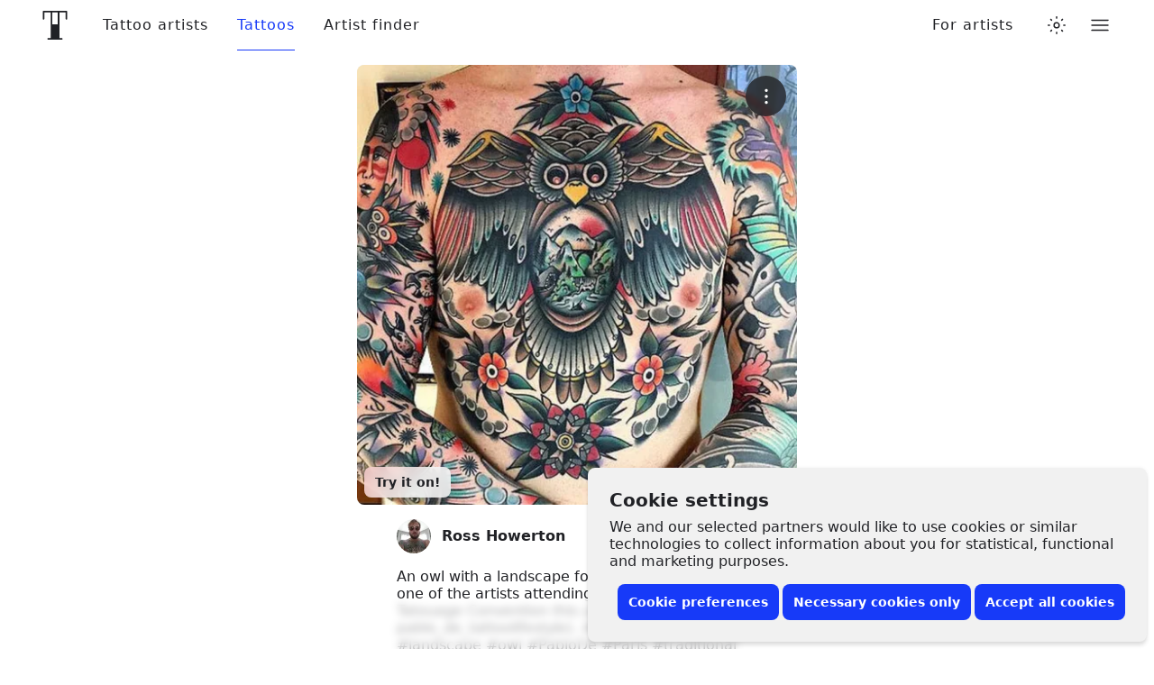

--- FILE ---
content_type: text/javascript
request_url: https://www.tattoodo.com/static/assets/306f6656.js
body_size: 3595
content:
"use strict";(self.webpackChunktattoodo_web=self.webpackChunktattoodo_web||[]).push([[35446],{20574:(e,t,l)=>{l.d(t,{Z:()=>m});var n=l(98661),a=l(55598),i=l(117),o=l(19820),r=l(5580),c=l(4922),d=l(66165);const u="wAa_TM_",s="F4mRgf2",m=(0,n.memo)((function(e){var t,m;let{onClick:p,ids:f,forTattooers:g}=e;const v=(0,r.TH)(),h=(0,c.h)(),E=(0,n.useMemo)((()=>{var e;const t="if"===(null==v||null===(e=v.query)||void 0===e?void 0:e.r),l=g?"https://play.google.com/store/apps/details?id=com.tattoodo.business":"https://play.google.com/store/apps/details?id=com.tattoodo.app";return{ios:{name:"Apple Store",link:`${g?"https://apps.apple.com/us/app/tattoodo-for-tattooers/id6444658839":"https://apps.apple.com/app/apple-store/id1057590314"}?ct=${t?"App%20Invite%20Friends":"Tattoodo%20Web%20Takeover"}&mt=8`,image:"app-store-black.svg",id:null==f?void 0:f.ios,ratio:2.99160175},android:{name:"Google Play",link:`${l}${t?"&referrer=utm_source=App&utm_campaign=App%20Invite%20Friends":"&referrer=utm_source%3DTattoodo.com%26utm_campaign%3DTattoodo%2520Web%2520Takeover"}`,image:"play-store.png",id:null==f?void 0:f.android,ratio:238.96/70.87}}}),[g,v]),b=(0,n.useMemo)((()=>{const e=Object.keys(E).map((e=>({device:e,...null==E?void 0:E[e]}))),t=void 0!==(null===l.g||void 0===l.g?void 0:l.g.window)&&/iPhone|iPod|iPad/i.test(null===l.g||void 0===l.g?void 0:l.g.window.navigator.userAgent)?"ios":"android",n={device:t,...E[t]};return"mobile"===h?[n]:e}),[h,E,null===l.g||void 0===l.g||null===(t=l.g.window)||void 0===t||null===(m=t.navigator)||void 0===m?void 0:m.userAgent]);return n.default.createElement("div",{className:u},b.map((e=>{let{device:t,name:l,link:r,image:c,id:u,ratio:m}=e;return n.default.createElement("a",{onClick:()=>{i.ZP.send("app_install_clicked",t),(0,o.E)("Lead"),null==p||p({device:t,link:r,image:c})},className:s,key:r,href:r,rel:"noopener noreferrer",target:"_blank",style:{"--ratio":m},id:u},n.default.createElement(d.Z,{alt:l,src:`${a.Z.cdn.static_images}${c}`}))})))}))},18308:(e,t,l)=>{l.d(t,{Z:()=>m});var n=l(98661),a=l(94184),i=l.n(a);const o="b_GqPV1",r="hRMCo5e",c="GOzhUW6",d="u92GlBa",u="bmax5kW",s="F8vpTkv",m=(0,n.memo)((function(e){let{children:t,stack:l,stackOnMobile:a,className:m,align:p="middle"}=e;const f=(0,n.useMemo)((()=>l||null==t||!t.length||t.length<2?null:{width:`calc(${100/(null==t?void 0:t.length)}% - ${((null==t?void 0:t.length)-1)/(null==t?void 0:t.length)*8}px)`}),[null==t?void 0:t.length,l]);return null==t||!t.length||t.length<2?n.default.createElement("div",{className:i()(o,m)},t):n.default.createElement("div",{className:i()(o,l&&u,a&&s,m,"top"===p&&r,"bottom"===p&&c)},t.map(((e,t)=>n.default.createElement("div",{key:t,className:d,style:f},e))))}))},2713:(e,t,l)=>{l.d(t,{aV:()=>s,HC:()=>m,ht:()=>f,FC:()=>u});var n=l(98661),a=l(94184),i=l.n(a),o=l(4004),r=l(22217);const c={list:"pTnOZE1",airy:"M1lALeK",listFillParentPadding:"KicTcJL",listFillParentPaddingHorizontal:"EMP1SUc",listFillParentPaddingVertical:"DdwdKr6",separator:"QS9AVlb",item:"Pt5vqF2",clickableItem:"r6DEVsi",disabled:"URNqd8r",fadeInactiveItems:"xxBPzmc",active:"qayVH5i",content:"C9pVXJ_",icon:"xv2DMvS",textContent:"wUk8uKC",title:"Yl48Vlp",description:"FKApSAL",action:"aC3RF_s",negative:"sBEnSdK"},d=(0,n.createContext)({});function u(e){let{children:t,...l}=e;return n.default.createElement(d.Provider,{value:l},t)}function s(e){let{children:t,fillParentPadding:l,separators:a,airy:o,fadeInactiveItems:r,fontSize:u}=e;const s=(0,n.useContext)(d),m=null!=o?o:s.airy,p=null!=u?u:s.fontSize,f=null!=r?r:s.fadeInactiveItems,g=null!=l?l:s.fillParentPadding,v=null!=a?a:s.separators,h="number"==typeof m?m:1,E=i()(c.list,"boolean"==typeof g&&c.listFillParentPadding,"horizontal"===g&&c.listFillParentPaddingHorizontal,"vertical"===g&&c.listFillParentPaddingVertical,m&&c.airy,f&&c.fadeInactiveItems),b=(0,n.useMemo)((()=>{if(m||p)return{...m?{"--airy":h}:void 0,...p?{"font-size":`${p}px`}:void 0}}),[h,p]);if(!v)return n.default.createElement("div",{className:E,style:b},t);const k=n.Children.toArray(t).filter(Boolean);return n.default.createElement("div",{className:E,style:b},k.map(((e,t)=>t===k.length-1?e:n.default.createElement(n.default.Fragment,{key:e.key||`separator-${t}`},e,n.default.createElement("div",{className:c.separator})))))}function m(e){let{onClick:t,to:l,disabled:a,active:r,negative:d,children:u,icon:s,emoji:m,title:f,description:g,action:v}=e;const h=u||n.default.createElement(p,{icon:s,emoji:m,title:f,description:g,action:v}),E=t||l,b=i()(c.item,a&&c.disabled,r&&c.active,E&&c.clickableItem,d&&c.negative);return l?n.default.createElement(o.ZP,{to:l,onClick:t,className:b},h):t?n.default.createElement("button",{type:"button",className:b,onClick:t},h):n.default.createElement("div",{className:b},h)}function p(e){let{icon:t,emoji:l,title:a,description:i,action:o}=e;const d=("string"==typeof t?n.default.createElement(r.Z,{name:t}):t)||l;return n.default.createElement("div",{className:c.content},d?n.default.createElement("span",{className:c.icon},d):null,n.default.createElement("div",{className:c.textContent},a?n.default.createElement(f,{title:a}):null,i?n.default.createElement(g,{description:i}):null),o?n.default.createElement("span",{className:c.action},o):null)}function f(e){let{title:t}=e;return n.default.createElement("p",{className:c.title},t)}function g(e){let{description:t}=e;return n.default.createElement("p",{className:c.description},t)}},5306:(e,t,l)=>{l.r(t),l.d(t,{default:()=>w});var n=l(98661),a=l(94184),i=l.n(a),o=l(5580),r=l(90782),c=l(29609),d=l(4922),u=l(30403),s=l(21895),m=l(12249),p=l(20574),f=l(31034),g=l(18308),v=l(22217),h=l(2713),E=l(19940),b=l(9622),k=l(10203);let y;try{y=Boolean(l.m[60960])}catch(e){y=!1}const C=(0,k.Z)({displayName:"UserSpecificMenu",initialComponent:y?l(60960).default:null,loadComponent:()=>Promise.all([l.e(84189),l.e(51441),l.e(97109),l.e(17083),l.e(81377),l.e(14980),l.e(85414)]).then(l.bind(l,60960)).then((e=>e.default)).catch(b.Z),chunkName:"UserSpecificMenu"}),P={dropdown:"M1ejUX8",dropdownVisible:"PKenpvd",fadeIn:"fZK289F",fadeInAndDown:"e9IUlHI",boxed:"N2LjNpd",serverSide:"haFQmMU",hr:"v8IfixW",fadeInAndRight:"xY3I2i5",appStore:"YpDu4x7",nonAuthorizedActions:"pl4pyp_"},w=(0,n.memo)((function(e){let{onClose:t}=e;const{boxed:l}=(0,E.X)(),a=(0,d.h)(),{user:o}=(0,r.aC)(),c=Boolean(null==o?void 0:o.id),u=(0,n.useRef)(null);return(0,s.Z)(u,t),(0,n.useEffect)((()=>{if(null==u||!u.current)return;const e=l?32:"mobile"===a?0:16,t=u.current.getBoundingClientRect(),n=window.innerHeight-t.top-e;u.current.style.maxHeight=`${n}px`,u.current.classList.add(P.dropdownVisible)}),[a,null==u?void 0:u.current,l]),n.default.createElement(h.FC,{airy:!0,fillParentPadding:"horizontal"},n.default.createElement("div",{ref:u,className:i()(P.dropdown,!1,l&&P.boxed)},c?n.default.createElement(A,null):n.default.createElement(I,null)))}));function N(e){let{sections:t}=e;return n.default.createElement(n.default.Fragment,null,t.map(((e,l)=>n.default.createElement(n.Fragment,{key:l},n.default.createElement(h.aV,null,e.map((e=>n.default.createElement(n.default.Fragment,null,e)))),l!==t.length-1?n.default.createElement("hr",{className:P.hr}):null))))}function F(e){var t;let{item:l}=e;return n.default.createElement(n.default.Fragment,null,n.default.createElement(h.HC,{key:l.label,icon:l.icon,title:l.label,to:l.to}),null!==(t=l.items)&&void 0!==t&&t.length?l.items.map((e=>n.default.createElement(F,{key:e.to||e.label,item:e}))):null)}function A(){const e=(0,o.TH)(),{site:t,helpers:a,promotional:i}=(0,u.H9)(),{isClient:s}=(0,r.aC)(),{signOut:m}=(0,c.X)(),f=(0,d.h)(),g=[],E=(0,n.useCallback)((()=>{l.g.confirm("Are you sure you want to log out?")&&m()}),[]),b=(0,n.useMemo)((()=>({to:"",icon:"power-thin",onClick:E,label:"Log out"})),[E]);return(s||!(null!=e&&e.pathname.includes("dashboard")))&&t.length&&g.push(t.map((e=>n.default.createElement(F,{key:e.to||e.label,item:e})))),i.length&&g.push(i.map((e=>n.default.createElement(F,{key:e.to||e.label,item:e})))),a.length&&g.push(a.map((e=>n.default.createElement(F,{key:e.to||e.label,item:e})))),g.push([n.default.createElement(h.HC,{key:"log-out",icon:n.default.createElement(n.default.Fragment,null,n.default.createElement("span",{style:{fontSize:"0.8em"}},n.default.createElement(v.Z,{name:b.icon}))),title:b.label,to:b.to,onClick:b.onClick})]),n.default.createElement(n.default.Fragment,null,n.default.createElement(C,null),n.default.createElement(N,{sections:g}),"mobile"===f&&s?n.default.createElement("div",{className:P.appStore},n.default.createElement(p.Z,null)):null)}function I(){const{site:e,helpers:t,promotional:l}=(0,u.H9)(),a=(0,n.useCallback)((e=>{var t;null==e||null===(t=e.preventDefault)||void 0===t||t.call(e),(0,m.H)({show:!0,historyState:{section:"signup"}})}),[]),i=(0,n.useCallback)((e=>{var t;null==e||null===(t=e.preventDefault)||void 0===t||t.call(e),(0,m.H)({show:!0,historyState:{section:"signin"}})}),[]),o=[];return e.length&&o.push(e.map((e=>n.default.createElement(F,{key:e.to||e.label,item:e})))),l.length&&o.push(l.map((e=>n.default.createElement(F,{key:e.to||e.label,item:e})))),t.length&&o.push(t.map((e=>n.default.createElement(F,{key:e.to||e.label,item:e})))),n.default.createElement(n.default.Fragment,null,n.default.createElement(N,{sections:o}),n.default.createElement("div",{className:P.nonAuthorizedActions},n.default.createElement(g.Z,null,n.default.createElement(f.z,{style:"secondary",label:"Sign up",to:"/signup?section=signup",onClick:a}),n.default.createElement(f.z,{style:"secondary",to:"/signup?section=login",onClick:i,label:"Log in"}))))}},21895:(e,t,l)=>{l.d(t,{Z:()=>o,b:()=>i});var n=l(98661);const a=(e,t)=>e===t||!!e.parentNode&&a(e.parentNode,t),i=(e,t)=>(0,n.useEffect)((()=>{if(null==e||!e.current)return;const n=l=>{const n=l.target;a(n,e.current)||t()};return l.g.window.addEventListener("click",n),()=>{l.g.window.removeEventListener("click",n)}}),[null==e?void 0:e.current,t]),o=i}}]);
